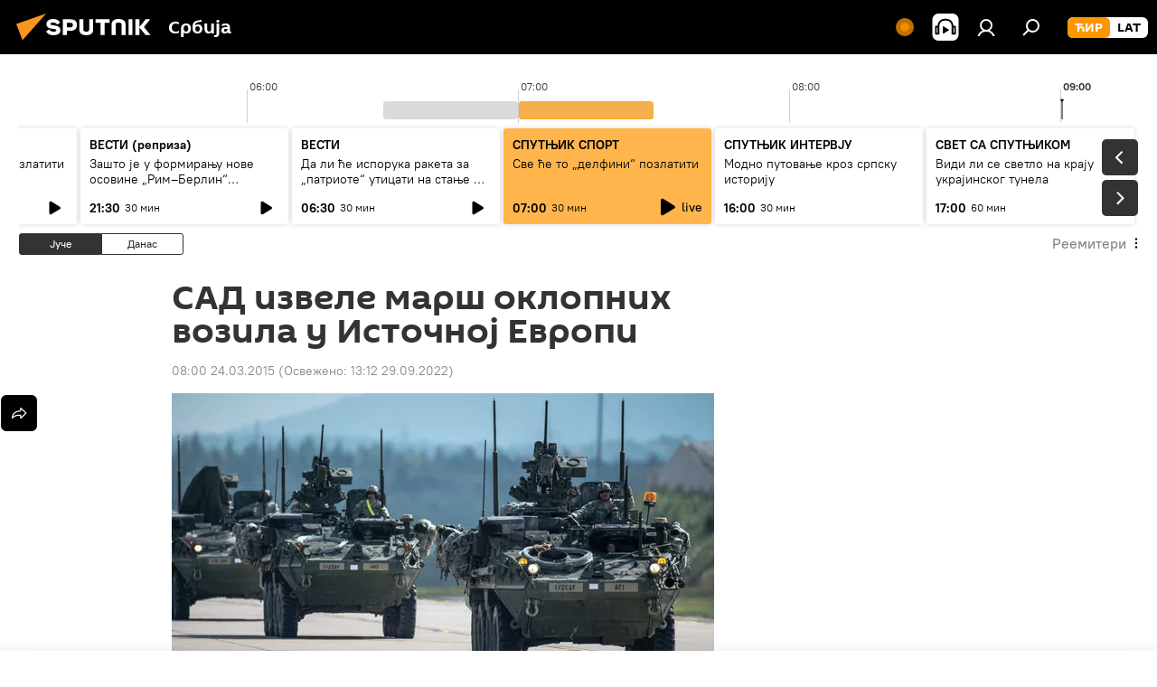

--- FILE ---
content_type: image/svg+xml
request_url: https://cdn1.img.sputnikportal.rs/i/subscribe/ico/od.svg
body_size: 2886
content:
<svg width="17" height="16" viewBox="0 0 17 16" fill="none" xmlns="http://www.w3.org/2000/svg">
<path fill-rule="evenodd" clip-rule="evenodd" d="M12.2682 1.18826C11.3519 0.620416 10.3622 0.25001 9.29481 0.093916C8.85522 0.0297909 8.17516 -0.0149278 7.56091 0.0247286C7.23353 0.0458222 6.89012 0.102354 6.57034 0.169853C4.17662 0.677791 1.92972 2.35685 0.858997 4.81807C0.432059 5.75379 0.234621 6.72242 0.210153 7.74842C0.203802 7.99552 0.216809 8.23393 0.230521 8.48527V8.48528V8.48528C0.236849 8.60126 0.243326 8.71999 0.248121 8.84361C0.277005 8.81246 0.288022 8.80336 0.295206 8.79742C0.298725 8.79452 0.301324 8.79237 0.304653 8.78876C1.19397 7.84039 2.19718 7.14851 3.40628 6.66167C3.67999 6.55135 3.95497 6.44398 4.23003 6.33658C4.34415 6.29202 4.45828 6.24745 4.57234 6.20267C4.67865 6.16048 4.71072 6.09467 4.66937 5.97907C4.61742 5.83246 4.57507 5.68225 4.5327 5.53197L4.50906 5.44836C4.30318 4.72357 4.11672 3.99542 4.14878 3.23351C4.18422 2.39735 4.50147 1.70295 5.24734 1.27517C5.6574 1.03892 6.09447 0.840635 6.53659 0.670197C6.95341 0.509885 7.3989 0.450822 7.84862 0.54026C8.54725 0.679479 8.96912 1.14101 9.20875 1.77382C9.37828 2.22234 9.51355 2.68525 9.64853 3.14711L9.69306 3.29932C9.73988 3.45947 9.77717 3.62258 9.81446 3.78569L9.81446 3.78569L9.81447 3.7857L9.81447 3.78571L9.81447 3.78571C9.84908 3.93711 9.8837 4.08852 9.92594 4.23757C9.94787 4.3152 10.028 4.42657 10.0905 4.43332C10.2719 4.45104 10.4634 4.45104 10.6406 4.4097C11.0237 4.32026 11.2321 4.02748 11.3544 3.68154C11.4265 3.47738 11.4799 3.26712 11.5334 3.05661L11.5334 3.05652C11.5619 2.94429 11.5905 2.83199 11.6219 2.72051C11.6408 2.65329 11.6587 2.58559 11.6767 2.51786L11.6767 2.51774C11.8008 2.04987 11.9252 1.58057 12.3593 1.25998C12.3468 1.25017 12.3356 1.24068 12.325 1.23168L12.3249 1.23159L12.3249 1.23158L12.3248 1.23157L12.3248 1.23156C12.3053 1.21507 12.2878 1.20026 12.2682 1.18826ZM10.3655 1.94764C10.3858 1.93667 10.4145 1.93751 10.4347 1.94764C10.4972 1.9797 10.5377 2.05817 10.552 2.1206C10.5723 2.21932 10.4997 2.29357 10.4069 2.27923C10.3487 2.27079 10.2651 2.19064 10.2609 2.13748C10.2558 2.07757 10.3014 1.98392 10.3655 1.94764ZM2.03603 5.92845C2.04615 5.94954 2.04615 5.97823 2.03434 5.99848C1.99553 6.06176 1.90187 6.10479 1.84112 6.09804C1.78881 6.09214 1.71118 6.00692 1.70359 5.9487C1.69093 5.85504 1.76856 5.78585 1.86559 5.80779C1.92887 5.82214 2.00565 5.86517 2.03603 5.92845ZM14.9176 12.076C15.5479 11.0331 15.9039 10.0249 16.0305 8.79466C16.087 8.25045 16.071 7.15273 15.9714 6.61441C15.666 4.97416 15.0365 3.79123 14.0367 2.6547C14.0156 2.63023 13.9861 2.59732 13.9667 2.58213C13.9312 2.85298 13.8924 3.14491 13.8468 3.40479C13.7017 4.22576 13.4688 4.73032 12.7601 5.53863C12.2648 6.0626 11.7687 6.58488 11.2692 7.10463C11.027 7.35607 11.0388 7.63535 11.3114 7.85473C11.3356 7.87456 11.3602 7.89331 11.3849 7.91216L11.3851 7.91229C11.3982 7.92227 11.4113 7.93227 11.4244 7.94248C11.8607 8.28166 12.2775 8.64195 12.6259 9.07395C12.8571 9.36082 13.0773 9.66541 13.1221 10.0375C13.2123 10.7876 13.4857 11.4685 13.8308 12.1283C13.9099 12.2798 14.0012 12.4343 14.0943 12.592L14.0943 12.592L14.0944 12.5921C14.1641 12.7102 14.2349 12.8301 14.3025 12.9518C14.548 12.6531 14.7379 12.3688 14.9176 12.076ZM14.2046 5.89048C13.9338 5.99173 13.781 6.16301 13.7633 6.46085C13.657 6.18832 13.4916 6.0356 13.1853 6.03729C13.4511 5.92338 13.6182 5.76476 13.6182 5.45341C13.7296 5.72173 13.9034 5.87782 14.2046 5.89048ZM12.4589 8.00998C12.3846 7.99901 12.2825 7.94838 12.2522 7.86991C12.1973 7.72901 12.3332 7.65138 12.4513 7.64716C12.5736 7.64295 12.6462 7.71213 12.6487 7.82604C12.6504 7.94163 12.5719 8.0277 12.4589 8.00998ZM0.708813 10.6813C1.03366 10.9032 1.29775 10.8897 1.60994 10.764C2.02591 10.5969 2.36763 10.3202 2.68066 10.008C3.38772 9.3026 4.25509 8.87398 5.18322 8.54998C5.22794 8.53479 5.32497 8.56601 5.34691 8.60482C5.45937 8.80041 5.57342 8.99529 5.68749 9.19022C6.02272 9.76305 6.35821 10.3363 6.65472 10.9294C7.03441 11.6879 6.49609 12.4506 5.64053 12.4557C5.368 12.4574 5.08872 12.4827 4.82462 12.546C4.099 12.7189 3.80537 13.2277 3.96569 13.9525C4.15722 14.8174 4.75712 15.17 5.50637 15.203C6.56444 15.2494 7.51703 14.9009 8.38947 14.3288C8.87378 14.0107 9.08134 13.5003 9.21972 12.9628C9.39522 12.2853 9.41716 11.5942 9.38256 10.899C9.37075 10.6577 9.37834 10.6543 9.62134 10.6594C9.99934 10.6678 10.3056 10.8273 10.5452 11.1141C10.8676 11.4997 11.0237 11.9604 11.1038 12.4447C11.1432 12.6837 11.1611 12.9265 11.1789 13.1692C11.1863 13.2693 11.1937 13.3693 11.2025 13.469C11.2591 14.1027 11.6312 14.4444 12.2682 14.4461C12.3308 14.4461 12.4171 14.4435 12.4988 14.4411L12.4989 14.4411C12.5723 14.4389 12.642 14.4368 12.6875 14.4368C8.88644 17.2085 2.72453 15.9345 0.708813 10.6813ZM9.83565 13.6918C9.85506 13.7028 9.88206 13.7036 9.90231 13.6935C9.96391 13.6614 10.0086 13.577 10.0086 13.5188C10.0086 13.4699 9.97572 13.3864 9.88544 13.383C9.78925 13.3796 9.74031 13.4598 9.73187 13.5129C9.72428 13.5661 9.77406 13.6564 9.83565 13.6918ZM3.39953 10.9715C3.50922 10.969 3.51681 10.8264 3.51512 10.7766C3.51344 10.7361 3.45522 10.6568 3.39869 10.6594C3.33794 10.6619 3.29322 10.7437 3.28394 10.7944C3.27634 10.8332 3.29406 10.9741 3.39953 10.9715ZM5.93666 4.06547C6.13579 4.49832 6.48088 4.71432 7.1137 4.69913C7.63091 4.63922 8.23588 4.40635 8.77419 4.00894C8.98851 3.852 9.09398 3.61491 9.06613 3.35419C9.00791 2.81082 8.83579 2.29951 8.53035 1.84304C8.35991 1.58822 8.11354 1.44647 7.80135 1.41863C7.45963 1.3891 7.13648 1.46672 6.82344 1.58316C6.27248 1.78904 5.87845 2.15354 5.76116 2.74838C5.67173 3.20147 5.74429 3.64697 5.93666 4.06547ZM8.65438 2.90194C8.71007 3.03694 8.76407 3.17785 8.77251 3.28922C8.78094 3.40735 8.76576 3.49763 8.72779 3.55838C8.68644 3.62419 8.60207 3.69844 8.53288 3.70266C8.42826 3.70857 8.37932 3.61829 8.37426 3.50607C8.37138 3.44026 8.36406 3.37429 8.35673 3.3083C8.34687 3.21947 8.33701 3.1306 8.33798 3.04201C8.33882 2.97113 8.37426 2.87494 8.42741 2.83613C8.50588 2.7796 8.61388 2.80322 8.65438 2.90194ZM8.23441 1.97465C8.31277 2.04386 8.4031 2.12365 8.39619 2.23622C8.39113 2.3206 8.30844 2.37376 8.25613 2.39147C8.20382 2.40919 8.11523 2.39147 8.07557 2.35435C8.00807 2.29191 7.94394 2.20754 7.92116 2.12147C7.90429 2.05735 7.92201 1.95526 7.98191 1.90885C8.03338 1.86919 8.14391 1.89029 8.18526 1.92994C8.20026 1.94449 8.21704 1.95931 8.23441 1.97465Z" fill="white"/>
</svg>
